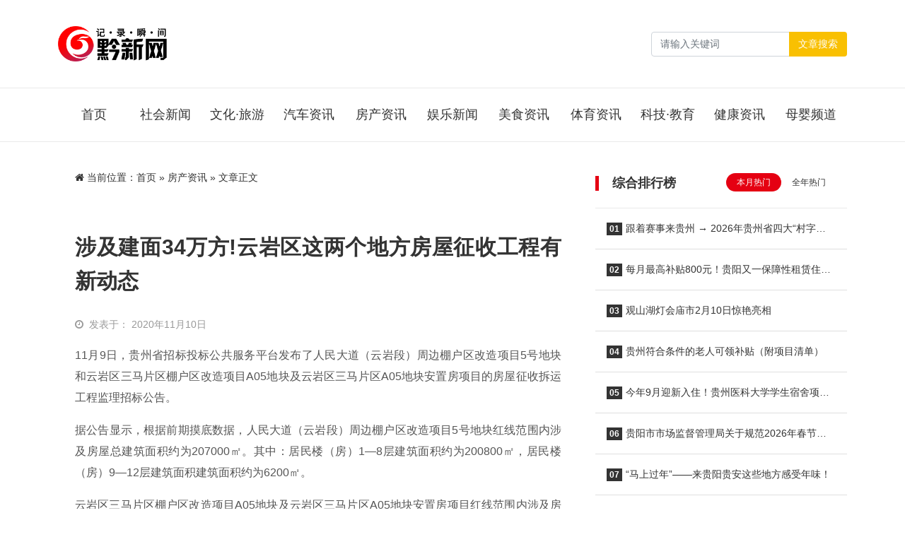

--- FILE ---
content_type: text/html; charset=UTF-8
request_url: https://www.qianxinnet.com/fangchanzixun/29790.html
body_size: 7865
content:
<html class="no-js">

<head>
    <title>涉及建面34万方!云岩区这两个地方房屋征收工程有新动态 &#8211; 黔新网</title>
    <meta charset="UTF-8">
    <meta http-equiv="X-UA-Compatible" content="IE=edge">
    <meta name="robots" content="index,follow">
    <meta name="viewport" content="width=device-width, user-scalable=no, minimum-scale=1.0, maximum-scale=1.0">
    <meta name="format-detection" content="telphone=no, email=no">
    <link rel="shortcut icon" href="https://www.qianxinnet.com/wp-content/uploads/2022/09/2022091614514323.jpg" type="image/x-icon">    <meta name='robots' content='max-image-preview:large' />
<meta name="keywords" content="房产资讯" /><link rel='dns-prefetch' href='//cdn.staticfile.org' />
<meta name="description" content="11月9日，贵州省招标投标公共服务平台发布了人民大道（云岩段）周边棚户区改造项目5号地块和云岩区三马片区棚户区改造项目A..." /><link rel='stylesheet' id='awesome-css'  href='https://cdn.staticfile.org/font-awesome/4.7.0/css/font-awesome.min.css?ver=2.0.8.5' type='text/css' media='all' />
<link rel='stylesheet' id='bootstrap-css'  href='https://cdn.staticfile.org/twitter-bootstrap/5.1.1/css/bootstrap.min.css?ver=2.0.8.5' type='text/css' media='all' />
<link rel='stylesheet' id='animate-css'  href='https://cdn.staticfile.org/animate.css/3.7.2/animate.min.css?ver=2.0.8.5' type='text/css' media='all' />
<link rel='stylesheet' id='style-ui-css'  href='https://www.qianxinnet.com/wp-content/themes/3ethemeFramework/style.css?ver=2.0.8.5' type='text/css' media='all' />
<link rel="canonical" href="https://www.qianxinnet.com/fangchanzixun/29790.html" />
<style type="text/css">.top-bar{background-color:#333;}#footer{background-color:#000000;}#footer{color:#ffffff;}#footer a{color:#ffffff!important;}#footer a:hover{color:#dc3545!important;}body{background-color:#ffffff;}a{color:#333!important;}a:hover{color:#e50012!important;}#navbarSupportedContent .active a,#navbarSupportedContent a{color:#333!important;}#navbarSupportedContent .active a,#navbarSupportedContent a:hover{color:#e50012!important;}</style>    <script type='text/javascript' src='https://www.qianxinnet.com/wp-content/themes/3ethemeFramework/static/js/jquery.min.js?ver=2.0.8.5' id='jquery-js'></script>
        <style>
    :root{ --theme-color: #e50012; }
     .shadow-sm { box-shadow: none!important; }      .diy-radius{ border-radius: 6px!important; }      .div-radius{ border-radius: 6px!important; }     </style>
    <!-- 自定义属性 -->
    <style>
  .home-cat-post {background: #f9f9f9;border-top: 3px solid #fdd000;position: relative;}
  .daohang2{border-bottom: 1px solid #eaeaea;}
  .home-cat-post:before {
    border-top: 3px solid #eb3c39;
    width: 100px;
    height: 3px;
    content: " ";
    display: block;
    position: absolute;
    left: 0;
        top: -3px;
}
  .home-cat-post h2.one-title:before{ display: none;}
  #slide_all,.news-zixun{padding-left:0!important;padding-right:0!important;}
</style></head>

<body>
            <!-- 风格二 -->
        <header id="header-style-1" class="mb-3 mb-md-4 shadow-sm bg-b">
                    <div class="nav-bar py-3">
                <div class="container">
                    <nav class="navbar navbar-expand-lg navbar-light p-0 py-md-3">
                        <a class="navbar-brand " href="/">
                                                            <img class="logo" src="https://www.qianxinnet.com/wp-content/uploads/2022/09/2022091613004243.png" style="height:50px">
                                                    </a>
                        <button class="navbar-toggler me-2" type="button" data-bs-toggle="offcanvas" data-bs-target="#offcanvasWithBothOptions" aria-controls="offcanvasWithBothOptions">
                            <span class="navbar-toggler-icon"></span>
                        </button>
                                                <form role="search" id="searchform" method="get" action="/" class="form-inline my-2 my-lg-0 nav-form ms-auto d-none d-sm-block">
                            <div class="input-group">
                                <input class="form-control mr-sm-2" name="s" id="s" type="search" placeholder="请输入关键词" aria-label="Search">
                                <button class="btn btn-outline-secondary my-2 my-sm-0" style="border: 1px solid transparent;background:#f9c002;color:#ffffff;" type="submit" value="Search">文章搜索</button>
                            </div>
                        </form>
                                            </nav>
                </div>
            </div>
            <div class="daohang2 d-none d-sm-block">
                <div class="container">
                    <header class="d-flex justify-content-center py-3" id="navbarSupportedContent">
                        <ul class="nav nav-pills">
                            <li id="menu-item-17" class="nav-item menu-item-17"><a href="/" class="nav-link text-truncate">首页</a></li>
<li id="menu-item-14" class="nav-item menu-item-14"><a href="https://www.qianxinnet.com/shehuixinwen" class="nav-link text-truncate">社会新闻</a></li>
<li id="menu-item-10" class="nav-item menu-item-10"><a href="https://www.qianxinnet.com/wenhualvyou" class="nav-link text-truncate">文化·旅游</a></li>
<li id="menu-item-11" class="nav-item menu-item-11"><a href="https://www.qianxinnet.com/qichezixun" class="nav-link text-truncate">汽车资讯</a></li>
<li id="menu-item-9" class="nav-item current-post-ancestor dropdown current-post-parent menu-item-9"><a href="https://www.qianxinnet.com/fangchanzixun" class="nav-link text-truncate">房产资讯</a></li>
<li id="menu-item-8" class="nav-item menu-item-8"><a href="https://www.qianxinnet.com/yulexinwen" class="nav-link text-truncate">娱乐新闻</a></li>
<li id="menu-item-16" class="nav-item menu-item-16"><a href="https://www.qianxinnet.com/meishizixun" class="nav-link text-truncate">美食资讯</a></li>
<li id="menu-item-7" class="nav-item menu-item-7"><a href="https://www.qianxinnet.com/tiyuzixun" class="nav-link text-truncate">体育资讯</a></li>
<li id="menu-item-15" class="nav-item menu-item-15"><a href="https://www.qianxinnet.com/kejijiaoyu" class="nav-link text-truncate">科技·教育</a></li>
<li id="menu-item-12" class="nav-item menu-item-12"><a href="https://www.qianxinnet.com/jiankangzixun" class="nav-link text-truncate">健康资讯</a></li>
<li id="menu-item-13" class="nav-item menu-item-13"><a href="https://www.qianxinnet.com/muyingzixun" class="nav-link text-truncate">母婴频道</a></li>
                        </ul>
                    </header>
                </div>
            </div>
        </header>
        <!-- 手机导航 -->
    <div class="offcanvas offcanvas-end offcanvas_style_b" data-bs-scroll="true" tabindex="-1" id="offcanvasWithBothOptions" aria-labelledby="offcanvasWithBothOptionsLabel">
        <div class="offcanvas-header">
            <h5 class="offcanvas-title text-right" id="offcanvasWithBothOptionsLabel"></h5>
            <button type="button" class="btn-close text-reset" data-bs-dismiss="offcanvas" aria-label="Close"><i class="fa fa-times" aria-hidden="true"></i></button>
        </div>
        <div class="offcanvas-body">
            <ul class="offcanvas-navbar">
                <!--导航结构输出-->
                <li class="nav-item menu-item-17"><a href="/" class="nav-link text-truncate">首页</a></li>
<li class="nav-item menu-item-14"><a href="https://www.qianxinnet.com/shehuixinwen" class="nav-link text-truncate">社会新闻</a></li>
<li class="nav-item menu-item-10"><a href="https://www.qianxinnet.com/wenhualvyou" class="nav-link text-truncate">文化·旅游</a></li>
<li class="nav-item menu-item-11"><a href="https://www.qianxinnet.com/qichezixun" class="nav-link text-truncate">汽车资讯</a></li>
<li class="nav-item current-post-ancestor dropdown current-post-parent menu-item-9"><a href="https://www.qianxinnet.com/fangchanzixun" class="nav-link text-truncate">房产资讯</a></li>
<li class="nav-item menu-item-8"><a href="https://www.qianxinnet.com/yulexinwen" class="nav-link text-truncate">娱乐新闻</a></li>
<li class="nav-item menu-item-16"><a href="https://www.qianxinnet.com/meishizixun" class="nav-link text-truncate">美食资讯</a></li>
<li class="nav-item menu-item-7"><a href="https://www.qianxinnet.com/tiyuzixun" class="nav-link text-truncate">体育资讯</a></li>
<li class="nav-item menu-item-15"><a href="https://www.qianxinnet.com/kejijiaoyu" class="nav-link text-truncate">科技·教育</a></li>
<li class="nav-item menu-item-12"><a href="https://www.qianxinnet.com/jiankangzixun" class="nav-link text-truncate">健康资讯</a></li>
<li class="nav-item menu-item-13"><a href="https://www.qianxinnet.com/muyingzixun" class="nav-link text-truncate">母婴频道</a></li>
                <!--end-->
            </ul>
        </div>
    </div><div class="container mb-3 mb-md-4">
    <div class="row">
                    <div class="col-md-8">
                <div class="bg-b shadow-sm div-radius px-4 py-3 mb-4 d-none d-sm-block">
                    <nav aria-label="breadcrumb"><i class="fa fa-home"></i> 当前位置：<span><a href="https://www.qianxinnet.com">首页</a></span> &raquo; <span><a href="https://www.qianxinnet.com/fangchanzixun" rel="category tag">房产资讯</a></span><span> &raquo; 文章正文</span></nav>                </div>
                <div class="bg-b shadow-sm div-radius content p-3 p-md-4 " id="content">
                    <h1>
                        涉及建面34万方!云岩区这两个地方房屋征收工程有新动态                    </h1>
                    <div class="other hidden py-2 py-md-3">
                                                    <div class="time me-4 float-start">
                            <i class="me-2 fa fa-clock-o"></i>发表于：
                            2020年11月10日                            </div>
                                                                            <div class="float-end">
                                                </div>
                    </div>
                    <p>11月9日，贵州省招标投标公共服务平台发布了人民大道（云岩段）周边棚户区改造项目5号地块和云岩区三马片区棚户区改造项目A05地块及云岩区三马片区A05地块安置房项目的房屋征收拆运工程监理招标公告。</p>
<p>据公告显示，根据前期摸底数据，人民大道（云岩段）周边棚户区改造项目5号地块红线范围内涉及房屋总建筑面积约为207000㎡。其中：居民楼（房）1—8层建筑面积约为200800㎡，居民楼（房）9—12层建筑面积建筑面积约为6200㎡。</p>
<p>云岩区三马片区棚户区改造项目A05地块及云岩区三马片区A05地块安置房项目红线范围内涉及房屋总建筑面积约为133000㎡。其中：居民楼（房）建筑面积约为47000㎡，农房、厂房建筑面积约为86000㎡。</p>
<p>本次的招标范围均为两个项目的全部监理服务工作，施工阶段监理以及专业技术咨询、外部协调工作等。</p>
<p style="text-align: right;">来源：搜狐焦点贵阳</p>
                    <div class="clearfix"></div>
                    <div class="share-wrap d-none d-sm-block my-5">
	<div class="share-group">
		<a href="javascript:;" class="share-plain qq hidden-xs" onclick="share('qq');" rel="nofollow" data-toggle="tooltip" data-placement="top" title="分享到QQ">
			<div class="icon-wrap">
				<i class="fa fa-qq"></i>
			</div>
		</a>
		<a href="javascript:;" class="share-plain weibo hidden-xs" onclick="share('weibo');" rel="nofollow" data-toggle="tooltip" data-placement="top" title="分享到新浪微博">
			<div class="icon-wrap">
				<i class="fa fa-weibo"></i>
			</div>
		</a>
		<a href="javascript:;" class="share-plain weixin pop style-plain hidden-xs" rel="nofollow">
			<div class="icon-wrap">
				<i class="fa fa-weixin"></i>
			</div>
			<div class="share-int">
				<div class="qrcode" data-url="https://www.qianxinnet.com/fangchanzixun/29790.html"></div>
				<p>打开微信“扫一扫”，打开网页后点击屏幕右上角分享按钮</p>
			</div>
		</a>
	</div>
	<script type="text/javascript">
	function share(obj){
		var qqShareURL="http://connect.qq.com/widget/shareqq/index.html?";
		var weiboShareURL="http://service.weibo.com/share/share.php?";
		var host_url="https://www.qianxinnet.com/fangchanzixun/29790.html";
		var title='%E3%80%90%E6%B6%89%E5%8F%8A%E5%BB%BA%E9%9D%A234%E4%B8%87%E6%96%B9%21%E4%BA%91%E5%B2%A9%E5%8C%BA%E8%BF%99%E4%B8%A4%E4%B8%AA%E5%9C%B0%E6%96%B9%E6%88%BF%E5%B1%8B%E5%BE%81%E6%94%B6%E5%B7%A5%E7%A8%8B%E6%9C%89%E6%96%B0%E5%8A%A8%E6%80%81%E3%80%91';
		var qqtitle='%E3%80%90%E6%B6%89%E5%8F%8A%E5%BB%BA%E9%9D%A234%E4%B8%87%E6%96%B9%21%E4%BA%91%E5%B2%A9%E5%8C%BA%E8%BF%99%E4%B8%A4%E4%B8%AA%E5%9C%B0%E6%96%B9%E6%88%BF%E5%B1%8B%E5%BE%81%E6%94%B6%E5%B7%A5%E7%A8%8B%E6%9C%89%E6%96%B0%E5%8A%A8%E6%80%81%E3%80%91';
		var excerpt='11%E6%9C%889%E6%97%A5%EF%BC%8C%E8%B4%B5%E5%B7%9E%E7%9C%81%E6%8B%9B%E6%A0%87%E6%8A%95%E6%A0%87%E5%85%AC%E5%85%B1%E6%9C%8D%E5%8A%A1%E5%B9%B3%E5%8F%B0%E5%8F%91%E5%B8%83%E4%BA%86%E4%BA%BA%E6%B0%91%E5%A4%A7%E9%81%93%EF%BC%88%E4%BA%91%E5%B2%A9%E6%AE%B5%EF%BC%89%E5%91%A8%E8%BE%B9%E6%A3%9A%E6%88%B7%E5%8C%BA%E6%94%B9%E9%80%A0%E9%A1%B9%E7%9B%AE5%E5%8F%B7%E5%9C%B0%E5%9D%97%E5%92%8C%E4%BA%91%E5%B2%A9%E5%8C%BA%E4%B8%89%E9%A9%AC%E7%89%87%E5%8C%BA%E6%A3%9A%E6%88%B7%E5%8C%BA%20%5B%26hellip%3B%5D';
		var wbexcerpt='11%E6%9C%889%E6%97%A5%EF%BC%8C%E8%B4%B5%E5%B7%9E%E7%9C%81%E6%8B%9B%E6%A0%87%E6%8A%95%E6%A0%87%E5%85%AC%E5%85%B1%E6%9C%8D%E5%8A%A1%E5%B9%B3%E5%8F%B0%E5%8F%91%E5%B8%83%E4%BA%86%E4%BA%BA%E6%B0%91%E5%A4%A7%E9%81%93%EF%BC%88%E4%BA%91%E5%B2%A9%E6%AE%B5%EF%BC%89%E5%91%A8%E8%BE%B9%E6%A3%9A%E6%88%B7%E5%8C%BA%E6%94%B9%E9%80%A0%E9%A1%B9%E7%9B%AE5%E5%8F%B7%E5%9C%B0%E5%9D%97%E5%92%8C%E4%BA%91%E5%B2%A9%E5%8C%BA%E4%B8%89%E9%A9%AC%E7%89%87%E5%8C%BA%E6%A3%9A%E6%88%B7%E5%8C%BA%20%5B%26hellip%3B%5D';
		var pic="https://www.qianxinnet.com/wp-content/themes/3ethemeFramework/static/img/default.gif";
		var _URL;
		if(obj=="qq"){
			_URL=qqShareURL+"url="+host_url+"&title="+qqtitle+"&pics="+pic+"&desc=&summary="+excerpt+"&site=vtrois";
		}else if(obj=="weibo"){
			_URL=weiboShareURL+"url="+host_url+"&title="+title+wbexcerpt+"&pic="+pic;
		}
		window.open(_URL);
	}
	</script>
	<script type="text/javascript" src="https://www.qianxinnet.com/wp-content/themes/3ethemeFramework/static/plugin/qrcode/jquery.qrcode.min.js"></script>
</div>                    <!-- 标签 -->
                    <div class="single-tag">
                            <div class="pull-left">
                                <i class="fa fa-tags"></i> 话题：</div>
                                <a>No Tag</a>                    </div>
                    <!-- 标签 -->
                    <div class="clearfix"></div>
                    <div class="single-copyright-more">
                        <div class="title"><span>本文采用 <a rel="license nofollow" target="_blank" href="http://creativecommons.org/licenses/by-sa/4.0/">知识共享署名-相同方式共享 4.0 国际许可协议</a> 进行许可</span></div>
                        <p class="text-center">本文由「
                            <a href="/" title="黔新网">
                                黔新网                            </a> 」 原创或整理后发布，欢迎分享和转发。
                            <br><i class="fa fa-link"></i> 原文地址：
                            https://www.qianxinnet.com/fangchanzixun/29790.html 发布于
                            2020年11月10日                        </p>
                    </div>
                    <!--内容页广告位-->
                    

                    <!--           <div class="ad"><a class="demo" href="#" target="_blank">广告位，电脑和手机可分别设置，可放任何广告代码</a></div>-->
                    <!--内容页广告位 end-->
                </div>
                            </div>
                <div class="col-md-4" id="Sidebar-auto">
            <aside class="m-0px-t sm-m-20px-t">
    <div id="sidebar">
        <div id="sidebar-30day" class="bg-b mb-3 mb-md-4 shadow-sm div-radius overflow-hidden">
   <h3 class="one-title p-4">综合排行榜   </h3>
   <ul class="list-group list-group-flush">
      <!-- 循环开始 -->
      <ul class="nav nav-day30 mb-3" id="day30-tab" role="tablist">
         <li class="nav-item" role="presentation">
            <button class="nav-link active" id="day30-home-tab" data-bs-toggle="pill" data-bs-target="#day30-home" type="button" role="tab" aria-controls="day30-home" aria-selected="true">本月热门</button>
         </li>
         <li class="nav-item" role="presentation">
            <button class="nav-link" id="day30-profile-tab" data-bs-toggle="pill" data-bs-target="#day30-profile" type="button" role="tab" aria-controls="day30-profile" aria-selected="false">全年热门</button>
         </li>
      </ul>
      <div class="tab-content" id="day30-tabContent">
         <div class="tab-pane fade show active" id="day30-home" role="tabpanel" aria-labelledby="day30-home-tab">
            <!-- 本月 -->
            <li class="list-group-item"><a href=https://www.qianxinnet.com/tiyuzixun/73871.html class="title" title=跟着赛事来贵州 → 2026年贵州省四大“村字号”系列“赛历”来啦><b class="rounded-lg">01</b>跟着赛事来贵州 → 2026年贵州省四大“村字号”系列“赛历”来啦</a></li><li class="list-group-item"><a href=https://www.qianxinnet.com/fangchanzixun/73921.html class="title" title=每月最高补贴800元！贵阳又一保障性租赁住房启用><b class="rounded-lg">02</b>每月最高补贴800元！贵阳又一保障性租赁住房启用</a></li><li class="list-group-item"><a href=https://www.qianxinnet.com/wenhualvyou/74022.html class="title" title=观山湖灯会庙市2月10日惊艳亮相><b class="rounded-lg">03</b>观山湖灯会庙市2月10日惊艳亮相</a></li><li class="list-group-item"><a href=https://www.qianxinnet.com/shehuixinwen/74015.html class="title" title=贵州符合条件的老人可领补贴（附项目清单）><b class="rounded-lg">04</b>贵州符合条件的老人可领补贴（附项目清单）</a></li><li class="list-group-item"><a href=https://www.qianxinnet.com/fangchanzixun/73924.html class="title" title=今年9月迎新入住！贵州医科大学学生宿舍项目提前封顶><b class="rounded-lg">05</b>今年9月迎新入住！贵州医科大学学生宿舍项目提前封顶</a></li><li class="list-group-item"><a href=https://www.qianxinnet.com/shehuixinwen/74011.html class="title" title=贵阳市市场监督管理局关于规范2026年春节期间市场价格行为的提醒告诫函><b class="rounded-lg">06</b>贵阳市市场监督管理局关于规范2026年春节期间市场价格行为的提醒告诫函</a></li><li class="list-group-item"><a href=https://www.qianxinnet.com/wenhualvyou/74141.html class="title" title=“马上过年”——来贵阳贵安这些地方感受年味！><b class="rounded-lg">07</b>“马上过年”——来贵阳贵安这些地方感受年味！</a></li><li class="list-group-item"><a href=https://www.qianxinnet.com/kejijiaoyu/73910.html class="title" title=贵安·清镇职教城体教融合中心落地><b class="rounded-lg">08</b>贵安·清镇职教城体教融合中心落地</a></li><li class="list-group-item"><a href=https://www.qianxinnet.com/shehuixinwen/73992.html class="title" title=春运启幕！贵阳机场全力保障旅客平安便捷温馨出行><b class="rounded-lg">09</b>春运启幕！贵阳机场全力保障旅客平安便捷温馨出行</a></li><li class="list-group-item"><a href=https://www.qianxinnet.com/shehuixinwen/74050.html class="title" title=到贵州玩留好票根！省外游客可领500元“消费红包”><b class="rounded-lg">10</b>到贵州玩留好票根！省外游客可领500元“消费红包”</a></li>            <!-- 本月 end -->
         </div>
         <div class="tab-pane fade" id="day30-profile" role="tabpanel" aria-labelledby="day30-profile-tab">
            <!-- 全年 -->
            <li class="list-group-item"><a href=https://www.qianxinnet.com/meishizixun/68197.html class="title" title=【寻味贵州】春日餐桌上的减肥好物><b class="rounded-lg">01</b>【寻味贵州】春日餐桌上的减肥好物</a></li><li class="list-group-item"><a href=https://www.qianxinnet.com/yulexinwen/67892.html class="title" title=文昌阁路边音乐会3.0版本上新！><b class="rounded-lg">02</b>文昌阁路边音乐会3.0版本上新！</a></li><li class="list-group-item"><a href=https://www.qianxinnet.com/kejijiaoyu/67972.html class="title" title=今年，贵阳将新增多所公办中小学→><b class="rounded-lg">03</b>今年，贵阳将新增多所公办中小学→</a></li><li class="list-group-item"><a href=https://www.qianxinnet.com/shehuixinwen/67831.html class="title" title=贵州启动2025年电动自行车以旧换新补贴活动><b class="rounded-lg">04</b>贵州启动2025年电动自行车以旧换新补贴活动</a></li><li class="list-group-item"><a href=https://www.qianxinnet.com/shehuixinwen/68260.html class="title" title=金六福珠宝“美丽遇见”贵州运营中心璀璨启幕 共谱黔地珠宝新篇章><b class="rounded-lg">05</b>金六福珠宝“美丽遇见”贵州运营中心璀璨启幕 共谱黔地珠宝新篇章</a></li><li class="list-group-item"><a href=https://www.qianxinnet.com/jiankangzixun/68089.html class="title" title=补助：2380元/人，在贵州省内居民凭有效证件申领!><b class="rounded-lg">06</b>补助：2380元/人，在贵州省内居民凭有效证件申领!</a></li><li class="list-group-item"><a href=https://www.qianxinnet.com/fangchanzixun/67793.html class="title" title=贵阳观山湖楼盘评测：保利时代的投资潜力与品质解析><b class="rounded-lg">07</b>贵阳观山湖楼盘评测：保利时代的投资潜力与品质解析</a></li><li class="list-group-item"><a href=https://www.qianxinnet.com/shehuixinwen/67920.html class="title" title=贵州民航集团物流公司成功完成首单东南亚农产品进口贸易><b class="rounded-lg">08</b>贵州民航集团物流公司成功完成首单东南亚农产品进口贸易</a></li><li class="list-group-item"><a href=https://www.qianxinnet.com/yulexinwen/68801.html class="title" title=赞！贵州草根舞台杀入全国直播榜前十><b class="rounded-lg">09</b>赞！贵州草根舞台杀入全国直播榜前十</a></li><li class="list-group-item"><a href=https://www.qianxinnet.com/fangchanzixun/67857.html class="title" title=贵阳公积金“商转公”贷款贴息新政策实施！><b class="rounded-lg">10</b>贵阳公积金“商转公”贷款贴息新政策实施！</a></li>            <!-- 全年 end -->
         </div>
      </div>
      <!-- end -->
   </ul>
</div>    </div>
</aside>        </div>
    </div>
</div>
<footer id="footer" class="bg-b m-10px-t shadow-sm">
    <div class="container py-3">
        <div class="row">
            <div class="col-12 footer-list text-center">
                <nav class="navbar navbar-expand-lg navbar-light">
                    <div class="m-auto" id="navbarNavAltMarkup">
                        <div class="nav justify-content-center">
                            <li id="menu-item-43" class="nav-item menu-item-43"><a href="https://www.qianxinnet.com/about" class="nav-link text-truncate">关于我们</a></li>
<li id="menu-item-42" class="nav-item menu-item-42"><a href="https://www.qianxinnet.com/contactus" class="nav-link text-truncate">联系方式</a></li>
<li id="menu-item-153" class="nav-item menu-item-153"><a href="https://www.qianxinnet.com/tgsm" class="nav-link text-truncate">投稿说明</a></li>
<li id="menu-item-156" class="nav-item menu-item-156"><a href="https://www.qianxinnet.com/link" class="nav-link text-truncate">友情链接</a></li>
                        </div>
                    </div>
                </nav>
                <div class="col-12">Copyright <i class="fa fa-copyright"></i> 2018-
                    2026 <a href="https://www.qianxinnet.com">
                        黔新网 </a>. All Rights Reserved.
                    <br>
                                            <a href="https://beian.miit.gov.cn/" rel="external nofollow" target="_blank">
                            黔ICP备18000415号-1 </a>
                                        <!--icp-->
                                            <br>
                        <a href="http://www.beian.gov.cn/portal/registerSystemInfo?recordcode=52010302000558" rel="external nofollow" target="_blank" style="padding-left:5px"><i class="govimg" style="margin-top: -4px;margin-right: 6px;width: 14px;height: 1pc;background: url(https://www.qianxinnet.com/wp-content/themes/3ethemeFramework/static/img/icon-police.png) 0 0 no-repeat;vertical-align: middle;display: inline-block;"></i>黔公网安备：52010302000558号 </a>
                                    </div>
                                    <div class="col-md-12">Theme made by <a href="https://www.3etheme.com/" target="_blank" title="自媒体建站系统">3etheme</a> </div>
                            </div>
        </div>
    </div>
</footer>
<script type='text/javascript' src='https://www.qianxinnet.com/wp-content/themes/3ethemeFramework/static/js/popper.min.js?ver=2.0.8.5' id='popper-js'></script>
<script type='text/javascript' src='https://www.qianxinnet.com/wp-content/themes/3ethemeFramework/static/js/bootstrap.bundle.min.js?ver=2.0.8.5' id='bootstrap-min-js'></script>
<script type='text/javascript' src='https://www.qianxinnet.com/wp-content/themes/3ethemeFramework/static/plugin/Sidebar/theia-sticky-sidebar.min.js?ver=2.0.8.5' id='theia-sticky-sidebar-js'></script>
<script type='text/javascript' src='https://www.qianxinnet.com/wp-content/themes/3ethemeFramework/static/js/theme-ui.js?ver=2.0.8.5' id='js-ui-js'></script>
</body>

</html>